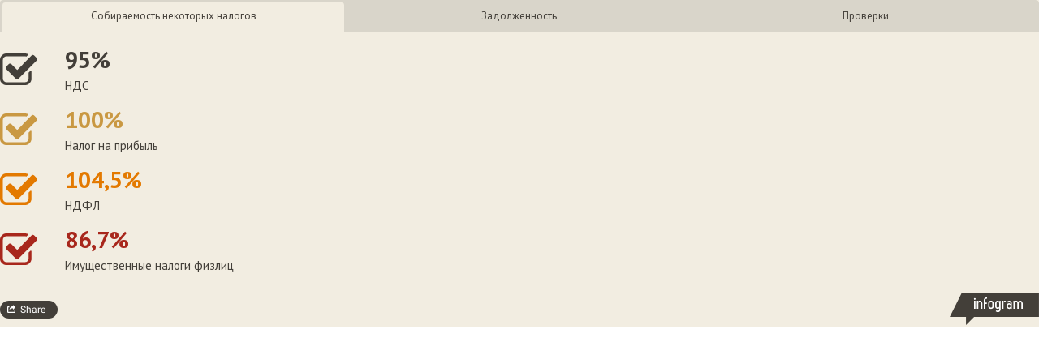

--- FILE ---
content_type: text/html; charset=utf-8
request_url: https://e.infogram.com/09765cbe-df51-461d-abca-3e0deab432e0?src=embed
body_size: 9092
content:
<!DOCTYPE HTML>
<html lang="en">
<head>
    <meta charset="utf-8">
    <meta http-equiv="X-UA-Compatible" content="IE=edge, Chrome=1"/>
    <meta http-equiv="x-dns-prefetch-control" content="on">
    <meta name="viewport" content="width=device-width, initial-scale=1" />
    <title>Задолженность и собираемость - Infogram</title>
    <link rel="dns-prefetch" href="https://cdn.jifo.co">
<link rel="preconnect" href="https://cdn.jifo.co" />

    <link rel="preload" href="/api/stylesheets/299" as="style">
    <link rel="preload" as="script" href="https://cdn.jifo.co/js/dist/bundle_vendor-f95bb7bd9b764217df5f-1-webpack.js" crossorigin="anonymous"/>
    <link rel="preload" as="script" href="https://cdn.jifo.co/js/dist/embed_responsive_viewer-9b0b71c50bb5507d3f6b-1-webpack.js" crossorigin="anonymous"/>
    <link rel="stylesheet"href="https://cdn.jifo.co/css/dist/cebefb1b2b9384b3.css">
    <link rel="icon" href="https://cdn.jifo.co/js/dist/6306bc3983ca5663eccfb7dc5c99eb14.ico" type="image/x-icon">
    <link rel="canonical" href="https://infogram.com/zadolzhennost-i-sobiraemost-1hnp27qjed5y4gq">
<style>.chart *{line-height:normal}.moveable{margin-bottom:30px!important}.capture-mode .moveable_w:last-child .moveable:last-child,.download-mode .moveable_w:last-child .moveable:last-child,.embed-mode .moveable_w:last-child .moveable:last-child,.web-mode .moveable_w:last-child .moveable:last-child{margin-bottom:0!important}.ig-separator{margin-bottom:0!important;margin-top:-30px;padding-bottom:30px;padding-top:30px}.video{padding-bottom:75%;height:0}.video iframe{border:0;width:100%;height:100%;position:absolute;top:0;left:0}.ig-items{margin:30px;padding-top:0}svg .igc-pie-center-text .igc-pie-center-text-node{font-family:'PT Sans Narrow','Arial Narrow';font-size:24px;fill:#626262;font-weight:400;font-style:normal}svg .igc-wc-node{cursor:default}.igc-treemap-node-text-name{font-family:PT Sans;font-weight:400}.igc-treemap-node-text-value{font-family:PT Sans}.igc-pie-center-text .igc-pie-center-text-node{font-family:PT Sans Narrow;font-weight:700;fill:#433f39;font-size:19px}.igc-sheet{margin-bottom:15px}.igc-sheets{margin-bottom:15px}.igc-sheets .igc-sheet .igc-sheet-label,.igc-sheets .igc-sheet.active .igc-sheet-label,.igc-sheets .igc-sheet:hover .igc-sheet-label{color:#464646;margin-left:5px;font:400 13px PT Sans!important}.igc-sheets .igc-sheet.active .igc-sheet-label,.igc-sheets .igc-sheet:hover .igc-sheet-label{color:rgba(70,70,70,.7)}.igc-sheets .igc-sheet .igc-sheet-ico,.igc-sheets .igc-sheet:hover .igc-sheet-ico{background:rgba(167,167,167,.3);border-color:#433f39;transition:.2s}.igc-sheets .igc-sheet:hover .igc-sheet-ico{background:#a7a7a7}.igc-sheets .igc-sheet.active .igc-sheet-ico{background:#433f39}.igc-sheets .igc-sheet.active .igc-sheet-ico::after,.igc-sheets .igc-sheet:hover .igc-sheet-ico::after{height:6px;width:6px;left:6px;top:6px;background:#f2ede1}.igc-textual-figure{font:700 29px PT Sans;line-height:36px}.igc-textual-fact{color:#433f39;line-height:18px;font:400 15px PT Sans}.igc-textual-icon{padding-right:30px;padding-top:7px}.igc-table .igc-table-cell{font:400 13px PT Sans}.igc-table .igc-table-header{font:400 13px PT Sans;padding-left:9px}.ig-container{background:#f2ede1}.headline{font:700 36px PT Sans Narrow;font-stretch:condensed;color:#433f39;text-align:left;line-height:40px;border-bottom:5px solid #433f39;padding-bottom:5px}.chart-title{font:700 29px PT Sans Narrow;color:#433f39;text-align:left;line-height:36px}.bodytext{font:400 normal 15px PT Sans;text-align:left;text-align:justify;color:#433f39;line-height:25px}.quoted{background:#433f39;padding-top:30px;padding-bottom:30px}.quote,.shrink .quote{padding-left:30px!important;padding-right:30px!important}.quote:after,.quote:before{content:'';position:absolute;top:50%;margin-top:-8px;width:8px;height:16px}.quote:after{left:0;background:url(https://d1m5pq7b4fzvad.cloudfront.net/294/quote_left.svg)}.quote:before{background:url(https://d1m5pq7b4fzvad.cloudfront.net/294/quote_right.svg);right:0}.quote{font:700 25px PT Sans Narrow;color:#fff;line-height:36px;text-align:left;text-align:center;background-size:50px;min-height:40px}.quotetitle{font:400 15px PT Sans;color:#fff;margin-top:5px;line-height:25px}.tt_tooltip{color:#fff;font:400 normal 13px PT Sans}.igc-legend-entry{margin-top:15px}.igc-legend{padding-top:10px;padding-bottom:0}.igc-x-axis-separator{y2:30!important}.footer-bottom{padding-top:15px;overflow:hidden;margin-bottom:15px}.ig-share-button{margin-bottom:11px}.ig-logo{margin-top:0}.chart-title .innertext:before,.headline .innertext:before{text-transform:uppercase}.ig-separator-line{background:rgba(67,63,57,.5)}.heatmap-legend{background:rgba(242,237,225,.7)}.heatmap-label,.heatmap-legend-item{color:#433f39;font-size:13px;font-weight:400;font-family:PT Sans}.igc-graph-pie-piece{stroke:rgb(242,237,225)}.tt_tooltip .tt_value{font-weight:400}.tt_tooltip .tt_body{background:#1d1d1d}.tt_tooltip .tt_left{border-right:8px solid #1d1d1d}.tt_tooltip .tt_right{border-left:8px solid #1d1d1d}.igc-tabs .igc-tab-active{background:#f2ede1}.igc-tabs .igc-tab .igc-tab-content,.igc-tabs .igc-tab.icon-down:after{font-family:PT Sans;color:#433f39;font-weight:400}.igc-tab-switcher,.igc-tabs .igc-tab{color:#433f39}.igc-tabs.igc-tabs-dropdown .igc-tab-name{font-family:PT Sans;color:#433f39}.captiontext{font-family:PT Sans;color:#433f39;font-weight:400}.captiontext .innertext{line-height:1.5}.igc-table-search{color:#433f39;font-size:13px;font-weight:400;font-family:PT Sans}#footer{margin-left:30px;margin-right:30px}.bodytext .innertext a,.bodytext .innertext a:visited{color:#00e}</style>


    
    <script async src="https://s.infogram.com/t.js?v3" data-report-open data-infogram-track-id="1hnp27qjed5y4gq" data-tag="embed"
            data-track-url="https://s.infogram.com/t2"></script>
    

    <style>
        

        @keyframes infogram-loader {
            100% {
                transform: rotate(360deg);
                -webkit-transform: rotate(360deg);
                -moz-transform: rotate(360deg);
            }
        }
        #embed-loader {
            min-width: 120px;
            min-height: 120px;
        }
        #embed-loader i {
            display: block;
            width: 40px;
            height: 40px;
            margin: 40px auto;
            padding: 0;
            border: 5px solid;
            border-top-color: transparent;
            border-left-color: transparent;
            border-radius: 50%;
            color: #A6A6A6;
            animation: infogram-loader 0.9s linear infinite;
            -webkit-animation: infogram-loader 0.9s linear infinite;
            -moz-animation: infogram-loader 0.9s linear infinite;
        }
    </style>
</head>

<body data-window-graphicID="6e26b9eb-e233-430b-b753-156d5ffd15a1" data-window-stylesheet="299"
      data-window-__viewMode="embed" data-fonts="" data-fullscreen="off" data-aside="on"
      data-user-status="anonymous" data-password-protected="false"
      data-user-id="false" >
<div id="dialog-container"></div>
<div id="tooltip-container"></div>
<div id="middle">
    <div id="embed-loader"><i></i></div>
</div>

<script>window.infographicData={"id":100233906,"type":0,"block_id":"6e26b9eb-e233-430b-b753-156d5ffd15a1","theme_id":299,"user_id":1522898,"team_user_id":null,"path":"09765cbe-df51-461d-abca-3e0deab432e0","title":"Задолженность и собираемость","description":"","tags":"","public":true,"publicAccess":false,"private_link_enabled":0,"thumb":"https:\u002F\u002Finfogram-thumbs-200.s3-eu-west-1.amazonaws.com\u002F6e26b9eb-e233-430b-b753-156d5ffd15a1.jpg","previewImageUrl":"https:\u002F\u002Finfogram.io\u002Fp\u002F7a9c7becc3805691732183becc2cd8fb.png","width":550,"copyright":"","properties":{"tabs":true,"zeropaddingembed":true,"language":"en","logoName":"Infogram logo","publishType":0,"transparent":false,"rtl":false,"export_settings":{"showGrid":true,"showValues":true},"whitelabel":false,"noTracking":false,"decimal_separator":".,","grouping_symbol":"none","embed_button":"enabled","title_link":"infogram","custom_logo":"infogram","custom_link_url":"","showChartsOnScroll":true},"elements":{"content":{"allowFullscreen":true,"allowToShare":true,"assets":{},"content":{"blockOrder":["6e26b9eb-e233-430b-b753-156d5ffd15a1"],"blocks":{"6e26b9eb-e233-430b-b753-156d5ffd15a1":{"design":{"header":{"text":""},"hideFooter":false},"entities":["a476b508-1653-4398-8cef-f534bcb237f8"]}},"entities":{"a476b508-1653-4398-8cef-f534bcb237f8":{"accessibility":{"description":"","enabled":true,"label":"Chart"},"chart_type_nr":23,"colors":[],"custom":{"decimalSeparator":".","groupingSymbol":"none"},"data":[[["95%","НДС","positivePath","null","#433f39"],["100%","Налог на прибыль\u003Cbr\u003E","positivePath","","#c99842"],["104,5%","НДФЛ","positivePath","","#e37900"],["86,7%","Имущественные налоги физлиц\u003Cbr\u003E","positivePath","","#a8271c"]],[["\n\u003Cspan\u003E\u003C\u002Fspan\u003E11,8 млрд рублей\u003Cbr\u003E","НДС","positivePath","null","#433f39"],["4,25 млрд рублей\u003Cbr\u003E","По страховым платежам (-1,34 млрд к 2017 году)\u003Cbr\u003E","positivePath","","#c99842"],["101 млрд рублей\u003Cbr\u003E","налогов принудительно взыскала налоговая за 2018 год\u003Cbr\u003E","positivePath","","#e37900"]],[["105","\n\n\n\t\n\t\n\t\n\t\n\n\n\u003Cp\u003Eвыездных\nпроверок провела налоговая в 2018 году.\nЭто в шесть раз меньше, чем в 2012 году.\u003C\u002Fp\u003E\n\n","positivePath","null","#433f39"],["11,7 млн","\n\n\n\t\n\t\n\t\n\t\n\n\n\u003Cp\u003Eдоначисленных\nналогов пришлось в среднем на одну\nпроверку, это в два раза больше, чем в\n2012 году.\u003C\u002Fp\u003E\n\n","positivePath","","#c99842"],["Около 1 млрд рублей\u003Cbr\u003E","\n\n\n\t\n\t\n\t\n\t\n\n\n\u003Cp\u003Eежегодно\nпоступает в бюджет в результате выездных\nпроверок\u003C\u002Fp\u003E\n\n","positivePath","","#e37900"]]],"defaultColors":["#433f39","#c99842","#e37900","#a8271c","#b15027","#7d4c29","#c6a88b","#7b736a","#6f5449","#4b372d","#364056","#607572","#909e86","#9da76c","#76a268","#68a28c","#6c9da0","#578d9d","#433049","#96475f","#af8f9c"],"defaultColorsHeatmap":[],"modifier":0,"sheetnames":["Собираемость некоторых налогов","Задолженность","Проверки"],"sheets_settings":[],"type":"RESPONSIVE_CHART"}}},"customFonts":{},"defaultExportSettings":{},"design":{},"designDefaults":{"block":{"background":{"color":"{{backgroundColor|#FFFFFF}}","type":"color"}},"entity":{}},"fonts":{},"footerSettings":{"backgroundOpacity":100},"gridSettings":{"columnCount":4,"rowSpacing":10,"whitespacePercent":3},"hidePageControls":false,"interactivityHint":false,"interlinkedCharts":false,"language":"en","responsive":true,"schemaVersion":23,"themeId":299,"transition":"none","tooltipProjectOptions":{"selectedOption":"default"}},"hash":"1065055d357ca515b2c5e6374009d075"},"publishedURLId":"1hnp27qjed5y4gq","createdAt":"2019-03-04T06:51:45.000Z","updatedAt":"2019-03-04T07:36:54.000Z","isTemplateProject":false,"previewImageHeight":602,"theme":{"title":"Berlin","usergroup":"","picture":"https:\u002F\u002Fthemes.jifo.co\u002F299\u002Fthumbnail_berlin.png","order":25,"public":1,"width":550,"fonts":"PT+Sans:400,700;PT+Sans+Narrow:400,700","colors":["#433f39","#c99842","#e37900","#a8271c","#b15027","#7d4c29","#c6a88b","#7b736a","#6f5449","#4b372d","#364056","#607572","#909e86","#9da76c","#76a268","#68a28c","#6c9da0","#578d9d","#433049","#96475f","#af8f9c"],"logocolor":"433f39","logoImages":[""],"logoUrl":"","showLogo":"","showEmbed":"","embedButtonText":"Share","top":0,"padding":30,"spacing":30,"shrinkMargin":30,"shrinkPadding":0,"spacingElementMin":null,"spacingElementMax":null,"css":".igc-pie-center-text .igc-pie-center-text-node {\n\tfont-family: PT Sans Narrow;\n\tfont-weight: 700;\n\tfill: #433f39;\n\tfont-size: 19px;\n}\n.igc-sheet {\n\tmargin-bottom: 15px;\n}\n.igc-sheets {\n\tmargin-bottom: 15px;\n}\n.igc-sheets .igc-sheet .igc-sheet-label,\n    .igc-sheets .igc-sheet:hover .igc-sheet-label,\n        .igc-sheets .igc-sheet.active .igc-sheet-label {\n\tcolor: rgba(70, 70, 70, 1);\n\tmargin-left: 5px;\n\tfont: 400 13px PT Sans !important;\n}\n.igc-sheets .igc-sheet:hover .igc-sheet-label,.igc-sheets .igc-sheet.active .igc-sheet-label {\n\tcolor: rgba(70, 70, 70, 0.7);\n}\n.igc-sheets .igc-sheet .igc-sheet-ico,\n    .igc-sheets .igc-sheet:hover .igc-sheet-ico {\n\tbackground: rgba(167, 167, 167, 0.3);\n\tborder-color: #433f39;\n\ttransition: .2s;\n}\n.igc-sheets .igc-sheet:hover .igc-sheet-ico {\n\tbackground: rgba(167, 167, 167, 1);\n}\n.igc-sheets .igc-sheet.active .igc-sheet-ico {\n\tbackground: #433f39;\n}\n.igc-sheets .igc-sheet.active .igc-sheet-ico::after,\n    .igc-sheets .igc-sheet:hover .igc-sheet-ico::after {\n\theight: 6px;\n\twidth: 6px;\n\tleft: 6px;\n\ttop: 6px;\n\tbackground: #f2ede1;\n}\n.igc-textual-figure {\n\tfont: 700 29px PT Sans;\n\tline-height: 36px;\n}\n.igc-textual-fact {\n\tcolor: #433f39;\n\tline-height: 18px;\n\tfont: 400 15px PT Sans;\n}\n.igc-textual-icon {\n\tpadding-right: 30px;\n\tpadding-top: 7px;\n}\n.igc-table .igc-table-cell {\n\tfont: 400 13px PT Sans;\n}\n.igc-table .igc-table-header {\n\tfont: 400 13px PT Sans;\n\tpadding-left: 9px;\n}\n.ig-container {\n\tbackground: #f2ede1;\n}\n.headline {\n\tfont: 700 36px PT Sans Narrow;\n\tfont-stretch: condensed;\n\tcolor: #433f39;\n\ttext-align: left;\n\tline-height: 40px;\n\tborder-bottom: 5px solid #433f39;\n\tpadding-bottom: 5px;\n}\n.chart-title {\n\tfont: 700 29px PT Sans Narrow;\n\tcolor: #433f39;\n\ttext-align: left;\n\tline-height: 36px;\n}\n.bodytext {\n\tfont: 400 normal 15px PT Sans;\n\ttext-align: left;\n\ttext-align: justify;\n\tcolor: #433f39;\n\tline-height: 25px;\n}\n.quoted {\n\tbackground: #433f39;\n\tpadding-top: 30px;\n\tpadding-bottom: 30px;\n}\n.quote, .shrink .quote {\n\tpadding-left: 30px !important;\n\tpadding-right: 30px !important;\n}\n.quote:after, .quote:before {\n\tcontent: '';\n\tposition: absolute;\n\ttop: 50%;\n\tmargin-top: -8px;\n\twidth: 8px;\n\theight: 16px;\n}\n.quote:after {\n\tleft: 0%;\n\tbackground: url(https:\u002F\u002Fd1m5pq7b4fzvad.cloudfront.net\u002F294\u002Fquote_left.svg);\n}\n.quote:before {\n\tbackground: url(https:\u002F\u002Fd1m5pq7b4fzvad.cloudfront.net\u002F294\u002Fquote_right.svg);\n\tright: 0%;\n}\n.quote {\n\tfont: 700 25px PT Sans Narrow;\n\tcolor: #fff;\n\tline-height: 36px;\n\ttext-align: left;\n\ttext-align: center;\n\tbackground-size: 50px;\n\tmin-height: 40px;\n}\n.quotetitle {\n\tfont: 400 15px PT Sans;\n\tcolor: #fff;\n\tmargin-top: 5px;\n\tline-height: 25px;\n}\n.tt_tooltip {\n\tcolor: #fff;\n\tfont: 400 normal 13px PT Sans;\n}\n.igc-legend-entry {\n\tmargin-top: 15px;\n}\n.igc-legend {\n\tpadding-top: 10px;\n\tpadding-bottom: 0;\n}\n.igc-x-axis-separator {\n\ty2: 30 !important;\n}\n.footer-bottom {\n\tpadding-top: 15px;\n\toverflow: hidden;\n\tmargin-bottom: 15px;\n}\n.ig-share-button {\n\tmargin-bottom: 11px;\n}\n.ig-logo {\n\tmargin-top: 0px;\n}\n.headline .innertext:before, .chart-title .innertext:before {\n\ttext-transform: uppercase;\n}\n.ig-separator-line {\n\tbackground: rgba(67, 63, 57, 0.5);\n}\n.heatmap-legend {\n\tbackground: rgba(242, 237, 225, 0.7);\n}\n.heatmap-legend-item,\n.heatmap-label {\n\tcolor: #433f39;\n\tfont-size: 13px;\n\tfont-weight: 400;\n\tfont-family: PT Sans;\n}\n.igc-graph-pie-piece {\n\tstroke: rgb(242, 237, 225);\n}\n.tt_tooltip .tt_value {\n\tfont-weight: 400;\n}\n.tt_tooltip .tt_body {\n\tbackground: #1d1d1d;\n}\n.tt_tooltip .tt_left {\n\tborder-right: 8px solid #1d1d1d;\n}\n.tt_tooltip .tt_right {\n\tborder-left: 8px solid #1d1d1d;\n}\n.igc-tabs .igc-tab-active {\n\tbackground: #f2ede1;\n}\n.igc-tabs .igc-tab .igc-tab-content,\n          .igc-tabs .igc-tab.icon-down:after {\n\tfont-family: PT Sans;\n\tcolor: #433f39;\n\tfont-weight: 400;\n}\n.igc-tabs .igc-tab,\n          .igc-tab-switcher {\n\tcolor: #433f39;\n}\n.igc-tabs.igc-tabs-dropdown .igc-tab-name {\n\tfont-family: PT Sans;\n\tcolor: #433f39;\n}\n.captiontext {\n\tfont-family: PT Sans;\n\tcolor: #433f39;\n\tfont-weight: 400;\n}\n.captiontext .innertext {\n\tline-height: 1.5;\n}\n.igc-table-search {\n\tcolor: #433f39;\n\tfont-size: 13px;\n\tfont-weight: 400;\n\tfont-family: PT Sans;\n}\n","charts":{"wordcloud":{"labels":{"fontWeight":"700","fontFamily":"PT Sans Narrow"}},"treemap":{"labels":{"name":{"fontFamily":"PT Sans","fontWeight":"400"},"value":{"fontFamily":"PT Sans"}}},"table":{"cellBackground":"#f2ede1","headerBackground":"#433f39","cellColor":"#433f39","headerColor":"#fff","shapeFill":"e84f2c","cell":{"font-weight":"400","font-size":"13px","font-family":"PT Sans"},"header":{"font-weight":"400","font-size":"13px","font-family":"PT Sans"}},"legend":{"color":{"label":{"active":"rgb(70, 70, 70)","hover":"rgba(70, 70, 70, 0.7)","inactive":"rgb(70, 70, 70)"},"icon":{"inactive":"rgba(67, 63, 57, 0.2)"}},"layouts":{"bottom":{"legend":{"entry":{"marginTop":"15px"},"marginTop":"10px","marginBottom":"0"}}}},"sheetSwitch":{"style":{"tab":{"font-family":"PT Sans","font-weight":400,"font-style":"normal","colors":{"dropdown":{"selectIcon":"#433f39","leftSwitcherIcon":"#433f39","rightSwitcherIcon":"#433f39"}},"font-size":"13px","color":"#433f39"}}},"gauge":{"colors":{"background":"#ececec","needle":"#433f39"}},"waterfall":{"colors":"433f39 c99842 e37900"},"candle":{"colors":{"up":"#c99842","down":"#433f39"}},"barRadial":{"colors":{"background":"#ececec"}},"pictorialBar":{"style":{"graph":{"item":{"value":{"font-family":"PT Sans","font-size":"39px","font-weight":400}}}},"colors":{"background":"#ececec"}},"barProgress":{"colors":{"background":"#ececec"}},"map":{"countryFill":"#ececec","hotColor":"#433f39","coldColor":"#fdfdfd"},"tooltip":{"value":{"fontWeight":"400"},"container":{"color":"#fff","font":"400 normal 13px PT Sans"},"body":{"background":"#1d1d1d"},"left":{"borderRight":"8px solid #1d1d1d"},"right":{"borderLeft":"8px solid #1d1d1d"}},"dataPoint":{"style":{"stroke":"#f2ede1"}},"radar":{"dataPoint":{"style":{"stroke":"#ffffff"}}}},"chartOptions":{"bar":{"axesTitleStyle":{"labelFontStyle":{"font-family":"PT Sans","font-size":13,"fill":"#433f39","font-weight":400}}},"gauge":{"gaugeNeedleStyle":{"fill":"#433f39"},"gaugeFillStyle":{"stroke-width":0},"gaugeStyle":{"fill":"#ececec"},"_gaugeTextOptions":{"labelFontStyle":{"font-family":"PT Sans","font-size":13,"fill":"#433f39","font-weight":400}}},"treemap":{"_gridTextOptions":{"labelFontStyle":{"font-family":"PT Sans","font-weight":"400"}},"_gridTextOptionsInLine":{"labelFontStyle":{"font-family":"PT Sans"}}},"datetime":{"fontStyle":{"font-family":"PT Sans Narrow","font-weight":700,"font-size":29},"dotStyle":{"fill":"#363636"},"fontStyleText":{"font-family":"PT Sans","font-weight":400,"font-size":15,"fill":"#433f39"}},"textual":{},"customTypes":{},"hierarchy":{"cellTextWrapperOptions":{"text":{"labelFontStyle":{"font-family":"PT Sans","font-weight":"400"}}}},"pictobar":{"shapeStyleEmpty":{"fill":"#ececec"},"cellTextWrapperOptions":{"text":{"labelFontStyle":{"font-family":"PT Sans","font-weight":400,"font-size":39,"fill":"#433f39"}}}},"line":{"showPoints":true,"circleStyle":{"fill":"#f2ede1"}},"area":{"showPoints":true,"circleStyle":{"fill":"#f2ede1"}},"bubble":{},"progress":{"backgroundInactive":{"fill":"#ececec"}},"map":{"countryStroke":"#ececec","countryFill":"#ececec","hotColor":"#433f39","coldColor":"#fdfdfd"},"candle":{"colors":"433f39 c99842 e37900","shapeStyleDown":{"fill":"#f2ede1"}},"waterfall":{"colors":"433f39 c99842 e37900"},"common":{"_buttonWrapperOptions":{"marginY":6},"panelMarginY":8,"_categoryOptions":{"backgroundStyle":{"fill":"transparent"},"text":{"labelFontStyle":{"font-family":"PT Sans","font-weight":400,"font-size":13}}},"inTextStyle":{"font-family":"PT Sans","font-weight":400},"axesTitleStyle":{"labelFontStyle":{"font-family":"PT Sans","fill":"#433f39","font-weight":400,"font-size":13}},"legendOptions":{},"_gridOptions":{"lineStyle":{"stroke":"#7e7e7e","stroke-dasharray":"","stroke-opacity":0.5},"baseLineStyle":{"stroke-width":1,"stroke":"#7e7e7e","stroke-dasharray":"","stroke-opacity":0.5},"marginLineStyle":{"stroke-width":1,"stroke":"#7e7e7e","stroke-dasharray":"","stroke-opacity":0.5},"fontStyle":{"font-family":"PT Sans","fill":"#433f39","font-weight":400,"font-size":13}}}},"chartDefaults":{},"color":{"bg":"#f2ede1","text":"#433f39","chart":{"bg":"transparent","text":"#433f39"},"element":{"bg":"transparent","text":"#433f39"}},"colorPresets":[],"localFonts":{"google":[{"fontFamily":"PT Sans","fontWeights":[400,700]},{"fontFamily":"PT Sans Narrow","fontWeights":[400,700]}],"local":[],"typekit":[]},"font":{"common":{"textAlign":"initial","fontSize":"13","fontStyle":"normal","fontWeight":"400","fontFamily":"PT Sans"},"legend":{"fontWeight":"400","fontSize":"13","fontFamily":"PT Sans"},"label":{"fontWeight":400,"fontSize":13}},"fontPresets":[],"fontFamilies":["PT Sans","PT Sans Narrow"],"footerOptions":{"common":{"borderColor":"#433f39","borderWidth":1},"copyrightNotice":{"enabled":false,"fontFamily":"PT Sans Narrow","fontSize":14,"color":"#4b4b4b","fontWeight":400,"fontStyle":"normal"},"shareButton":{"enabled":true,"background":"#433f39","text":"Share","color":"#ffffff","fontFamily":"Roboto, Arial, sans-serif","fontSize":13,"fontWeight":400,"fontStyle":"normal","position":"left"},"logo":{"position":"right","enabled":true,"background":"#433f39"}},"archived":false,"tabs":true,"zeroPaddingEmbed":false,"freelayoutContents":{"defaults":{"foregroundColor":"#433f39","backgroundColor":"#f2ede1","fontFamily":"PT Sans","fontSize":12,"lineHeight":1.5,"textAlign":"ALIGN_LEFT"},"fontFamilies":{"font1":"Roboto"},"fontSizes":{"extraLarge":64,"large":48,"medium":18,"small":12},"elements":{"TEXT":{"h1":{"fontSize":"36px","fontFamily":"PT Sans Narrow","fontWeight":700,"foregroundColor":"#433f39","lineHeight":1.1},"h2":{"fontSize":"29px","fontFamily":"PT Sans Narrow","fontWeight":700,"foregroundColor":"#433f39","lineHeight":1.2},"body":{"fontSize":"15px","fontFamily":"PT Sans","foregroundColor":"#433f39","lineHeight":1.7},"caption":{"fontSize":"13px","fontFamily":"PT Sans","foregroundColor":"#433f39"}},"SHAPE":{"fillColor":"#433f39","strokeColor":"#433f39"},"IMAGE":{"fillColor":"#433f39"}},"colors":["#433f39","#c99842","#e37900","#a8271c","#b15027","#7d4c29","#c6a88b","#7b736a","#6f5449","#4b372d","#364056","#607572","#909e86","#9da76c","#76a268","#68a28c","#6c9da0","#578d9d","#433049","#96475f","#af8f9c"]},"id":299,"thumb":"https:\u002F\u002Fs3.amazonaws.com\u002Finfogram-themes\u002F299\u002Fbrown-small.png","version":1,"parentId":0,"enabledResponsive":true,"enabledFreeLayout":true,"createdAt":"2016-04-22T04:54:12.000Z","updatedAt":"2025-04-11T12:17:51.000Z","created_at":"2016-04-22T04:54:12.000Z","updated_at":"2025-04-11T12:17:51.000Z"},"canUseLinks":true,"embed":"\u003Cscript id=\"infogram_0_09765cbe-df51-461d-abca-3e0deab432e0\" title=\"Задолженность и собираемость\" src=\"https:\u002F\u002Fe.infogram.com\u002Fjs\u002Fdist\u002Fembed.js?wTH\" type=\"text\u002Fjavascript\"\u003E\u003C\u002Fscript\u003E\u003Cdiv style=\"padding:8px 0;font-family:Arial!important;font-size:13px!important;line-height:15px!important;text-align:center;border-top:1px solid #dadada;margin:0 30px\"\u003E\u003Ca href=\"https:\u002F\u002Finfogram.com\u002Fzadolzhennost-i-sobiraemost-1hnp27qjed5y4gq\" style=\"color:#989898!important;text-decoration:none!important;\" target=\"_blank\"\u003EЗадолженность и собираемость\u003C\u002Fa\u003E\u003Cbr\u003E\u003Ca href=\"https:\u002F\u002Finfogram.com\" style=\"color:#989898!important;text-decoration:none!important;\" target=\"_blank\" rel=\"nofollow\"\u003EInfogram\u003C\u002Fa\u003E\u003C\u002Fdiv\u003E","embedIframe":"\u003Ciframe src=\"https:\u002F\u002Fe.infogram.com\u002F09765cbe-df51-461d-abca-3e0deab432e0?src=embed\" title=\"Задолженность и собираемость\" width=\"550\" height=\"602\" scrolling=\"no\" frameborder=\"0\" style=\"border:none;\" allowfullscreen=\"allowfullscreen\"\u003E\u003C\u002Fiframe\u003E\u003Cdiv style=\"padding:8px 0;font-family:Arial!important;font-size:13px!important;line-height:15px!important;text-align:center;border-top:1px solid #dadada;margin:0 30px;width: 490px\"\u003E\u003Ca href=\"https:\u002F\u002Finfogram.com\u002Fzadolzhennost-i-sobiraemost-1hnp27qjed5y4gq\" style=\"color:#989898!important;text-decoration:none!important;\" target=\"_blank\"\u003EЗадолженность и собираемость\u003C\u002Fa\u003E\u003Cbr\u003E\u003Ca href=\"https:\u002F\u002Finfogram.com\" style=\"color:#989898!important;text-decoration:none!important;\" target=\"_blank\" rel=\"nofollow\"\u003EInfogram\u003C\u002Fa\u003E\u003C\u002Fdiv\u003E","embedAMP":"\u003Camp-iframe width=\"550\" height=\"602\" layout=\"responsive\" sandbox=\"allow-scripts allow-same-origin allow-popups\" resizable allowfullscreen frameborder=\"0\" src=\"https:\u002F\u002Fe.infogram.com\u002F09765cbe-df51-461d-abca-3e0deab432e0?src=embed\"\u003E\u003Cdiv style=\"visibility: hidden\" overflow tabindex=0 role=button aria-label=\"Loading...\" placeholder\u003ELoading...\u003C\u002Fdiv\u003E\u003C\u002Famp-iframe\u003E","embedAMPImage":"\u003Camp-iframe width=\"550\" height=\"602\" layout=\"responsive\" sandbox=\"allow-scripts allow-same-origin allow-popups\" resizable allowfullscreen frameborder=\"0\" src=\"https:\u002F\u002Fe.infogram.com\u002F09765cbe-df51-461d-abca-3e0deab432e0?src=embed\"\u003E\u003Cdiv style=\"visibility: hidden\" overflow tabindex=0 role=button aria-label=\"Loading...\" placeholder\u003ELoading...\u003C\u002Fdiv\u003E\u003C\u002Famp-iframe\u003E","embedWordpress":"[infogram id=\"09765cbe-df51-461d-abca-3e0deab432e0\" prefix=\"DHh\" format=\"interactive\" title=\"Задолженность и собираемость\"]","embedWordpressImage":"[infogram id=\"09765cbe-df51-461d-abca-3e0deab432e0\" prefix=\"q0L\" format=\"image\" title=\"Задолженность и собираемость\"]","embedAsync":"\u003Cdiv class=\"infogram-embed\" data-id=\"09765cbe-df51-461d-abca-3e0deab432e0\" data-type=\"interactive\" data-title=\"Задолженность и собираемость\"\u003E\u003C\u002Fdiv\u003E\u003Cscript\u003E!function(e,n,i,s){var d=\"InfogramEmbeds\";var o=e.getElementsByTagName(n)[0];if(window[d]&&window[d].initialized)window[d].process&&window[d].process();else if(!e.getElementById(i)){var r=e.createElement(n);r.async=1,r.id=i,r.src=s,o.parentNode.insertBefore(r,o)}}(document,\"script\",\"infogram-async\",\"https:\u002F\u002Fe.infogram.com\u002Fjs\u002Fdist\u002Fembed-loader-min.js\");\u003C\u002Fscript\u003E\u003Cdiv style=\"padding:8px 0;font-family:Arial!important;font-size:13px!important;line-height:15px!important;text-align:center;border-top:1px solid #dadada;margin:0 30px\"\u003E\u003Ca href=\"https:\u002F\u002Finfogram.com\u002Fzadolzhennost-i-sobiraemost-1hnp27qjed5y4gq\" style=\"color:#989898!important;text-decoration:none!important;\" target=\"_blank\"\u003EЗадолженность и собираемость\u003C\u002Fa\u003E\u003Cbr\u003E\u003Ca href=\"https:\u002F\u002Finfogram.com\" style=\"color:#989898!important;text-decoration:none!important;\" target=\"_blank\" rel=\"nofollow\"\u003EInfogram\u003C\u002Fa\u003E\u003C\u002Fdiv\u003E","embedImageAsync":"\u003Cdiv class=\"infogram-embed\" data-id=\"09765cbe-df51-461d-abca-3e0deab432e0\" data-type=\"image\" data-title=\"Задолженность и собираемость\"\u003E\u003C\u002Fdiv\u003E\u003Cscript\u003E!function(e,n,i,s){var d=\"InfogramEmbeds\";var o=e.getElementsByTagName(n)[0];if(window[d]&&window[d].initialized)window[d].process&&window[d].process();else if(!e.getElementById(i)){var r=e.createElement(n);r.async=1,r.id=i,r.src=s,o.parentNode.insertBefore(r,o)}}(document,\"script\",\"infogram-async\",\"https:\u002F\u002Fe.infogram.com\u002Fjs\u002Fdist\u002Fembed-loader-min.js\");\u003C\u002Fscript\u003E\u003Cdiv style=\"padding:8px 0;font-family:Arial!important;font-size:13px!important;line-height:15px!important;text-align:center;border-top:1px solid #dadada;margin:0 30px\"\u003E\u003Ca href=\"https:\u002F\u002Finfogram.com\u002Fzadolzhennost-i-sobiraemost-1hnp27qjed5y4gq\" style=\"color:#989898!important;text-decoration:none!important;\" target=\"_blank\"\u003EЗадолженность и собираемость\u003C\u002Fa\u003E\u003Cbr\u003E\u003Ca href=\"https:\u002F\u002Finfogram.com\" style=\"color:#989898!important;text-decoration:none!important;\" target=\"_blank\" rel=\"nofollow\"\u003EInfogram\u003C\u002Fa\u003E\u003C\u002Fdiv\u003E","indexStatus":true};</script>

<script class="app-bundle" delaysrc="https://cdn.jifo.co/js/dist/bundle_vendor-f95bb7bd9b764217df5f-1-webpack.js" crossorigin="anonymous"></script>

<script class="app-bundle" delaysrc="https://cdn.jifo.co/js/dist/embed_responsive_viewer-9b0b71c50bb5507d3f6b-1-webpack.js" crossorigin="anonymous" async></script>

<script>
    window.loadingLog = [];
    window.parent.postMessage('frameStart', '*');
    window.publicViewConfig = {"cdn":"https:\u002F\u002Fcdn.jifo.co","mapsCDN":"https:\u002F\u002Fmaps.jifo.co","assetsCDN":"https:\u002F\u002Fassets.jifo.co","env":"production","liveDataURL":"https:\u002F\u002Flive-data.jifo.co\u002F"};
    window.embedType = '';

    function initDelayedScripts() {
        var nodes = document.querySelectorAll('script[delaysrc]');
        for (var i = 0; i < nodes.length; i++) {
            var node = nodes[i];
            node.src = node.attributes.delaysrc.nodeValue;
            node.attributes.removeNamedItem('delaysrc');
        }
    }

    if ('serviceWorker' in navigator && !navigator.serviceWorker.controller) {
        navigator.serviceWorker.register('/sw.js').then(
            function (registration) {
                var worker = registration.active || registration.waiting || registration.installing;
                if (worker.state === 'activated') {
                    initDelayedScripts();
                } else {
                    worker.addEventListener('statechange', function (e) {
                        if (e.target.state === 'activated') {
                            initDelayedScripts();
                        }
                    });
                }
            },
            initDelayedScripts
        );
    } else {
        initDelayedScripts();
    }
</script>
</body>
</html>


--- FILE ---
content_type: text/css; charset=utf-8
request_url: https://e.infogram.com/api/stylesheets/299
body_size: 1312
content:
.chart *{line-height:normal}.moveable{margin-bottom:30px!important}.capture-mode .moveable_w:last-child .moveable:last-child,.download-mode .moveable_w:last-child .moveable:last-child,.embed-mode .moveable_w:last-child .moveable:last-child,.web-mode .moveable_w:last-child .moveable:last-child{margin-bottom:0!important}.ig-separator{margin-bottom:0!important;margin-top:-30px;padding-bottom:30px;padding-top:30px}.video{padding-bottom:75%;height:0}.video iframe{border:0;width:100%;height:100%;position:absolute;top:0;left:0}.ig-items{margin:30px;padding-top:0}svg .igc-pie-center-text .igc-pie-center-text-node{font-family:'PT Sans Narrow','Arial Narrow';font-size:24px;fill:#626262;font-weight:400;font-style:normal}svg .igc-wc-node{cursor:default}.igc-treemap-node-text-name{font-family:PT Sans;font-weight:400}.igc-treemap-node-text-value{font-family:PT Sans}.igc-pie-center-text .igc-pie-center-text-node{font-family:PT Sans Narrow;font-weight:700;fill:#433f39;font-size:19px}.igc-sheet{margin-bottom:15px}.igc-sheets{margin-bottom:15px}.igc-sheets .igc-sheet .igc-sheet-label,.igc-sheets .igc-sheet.active .igc-sheet-label,.igc-sheets .igc-sheet:hover .igc-sheet-label{color:#464646;margin-left:5px;font:400 13px PT Sans!important}.igc-sheets .igc-sheet.active .igc-sheet-label,.igc-sheets .igc-sheet:hover .igc-sheet-label{color:rgba(70,70,70,.7)}.igc-sheets .igc-sheet .igc-sheet-ico,.igc-sheets .igc-sheet:hover .igc-sheet-ico{background:rgba(167,167,167,.3);border-color:#433f39;transition:.2s}.igc-sheets .igc-sheet:hover .igc-sheet-ico{background:#a7a7a7}.igc-sheets .igc-sheet.active .igc-sheet-ico{background:#433f39}.igc-sheets .igc-sheet.active .igc-sheet-ico::after,.igc-sheets .igc-sheet:hover .igc-sheet-ico::after{height:6px;width:6px;left:6px;top:6px;background:#f2ede1}.igc-textual-figure{font:700 29px PT Sans;line-height:36px}.igc-textual-fact{color:#433f39;line-height:18px;font:400 15px PT Sans}.igc-textual-icon{padding-right:30px;padding-top:7px}.igc-table .igc-table-cell{font:400 13px PT Sans}.igc-table .igc-table-header{font:400 13px PT Sans;padding-left:9px}.ig-container{background:#f2ede1}.headline{font:700 36px PT Sans Narrow;font-stretch:condensed;color:#433f39;text-align:left;line-height:40px;border-bottom:5px solid #433f39;padding-bottom:5px}.chart-title{font:700 29px PT Sans Narrow;color:#433f39;text-align:left;line-height:36px}.bodytext{font:400 normal 15px PT Sans;text-align:left;text-align:justify;color:#433f39;line-height:25px}.quoted{background:#433f39;padding-top:30px;padding-bottom:30px}.quote,.shrink .quote{padding-left:30px!important;padding-right:30px!important}.quote:after,.quote:before{content:'';position:absolute;top:50%;margin-top:-8px;width:8px;height:16px}.quote:after{left:0;background:url(https://d1m5pq7b4fzvad.cloudfront.net/294/quote_left.svg)}.quote:before{background:url(https://d1m5pq7b4fzvad.cloudfront.net/294/quote_right.svg);right:0}.quote{font:700 25px PT Sans Narrow;color:#fff;line-height:36px;text-align:left;text-align:center;background-size:50px;min-height:40px}.quotetitle{font:400 15px PT Sans;color:#fff;margin-top:5px;line-height:25px}.tt_tooltip{color:#fff;font:400 normal 13px PT Sans}.igc-legend-entry{margin-top:15px}.igc-legend{padding-top:10px;padding-bottom:0}.igc-x-axis-separator{y2:30!important}.footer-bottom{padding-top:15px;overflow:hidden;margin-bottom:15px}.ig-share-button{margin-bottom:11px}.ig-logo{margin-top:0}.chart-title .innertext:before,.headline .innertext:before{text-transform:uppercase}.ig-separator-line{background:rgba(67,63,57,.5)}.heatmap-legend{background:rgba(242,237,225,.7)}.heatmap-label,.heatmap-legend-item{color:#433f39;font-size:13px;font-weight:400;font-family:PT Sans}.igc-graph-pie-piece{stroke:rgb(242,237,225)}.tt_tooltip .tt_value{font-weight:400}.tt_tooltip .tt_body{background:#1d1d1d}.tt_tooltip .tt_left{border-right:8px solid #1d1d1d}.tt_tooltip .tt_right{border-left:8px solid #1d1d1d}.igc-tabs .igc-tab-active{background:#f2ede1}.igc-tabs .igc-tab .igc-tab-content,.igc-tabs .igc-tab.icon-down:after{font-family:PT Sans;color:#433f39;font-weight:400}.igc-tab-switcher,.igc-tabs .igc-tab{color:#433f39}.igc-tabs.igc-tabs-dropdown .igc-tab-name{font-family:PT Sans;color:#433f39}.captiontext{font-family:PT Sans;color:#433f39;font-weight:400}.captiontext .innertext{line-height:1.5}.igc-table-search{color:#433f39;font-size:13px;font-weight:400;font-family:PT Sans}#footer{margin-left:30px;margin-right:30px}.bodytext .innertext a,.bodytext .innertext a:visited{color:#00e}